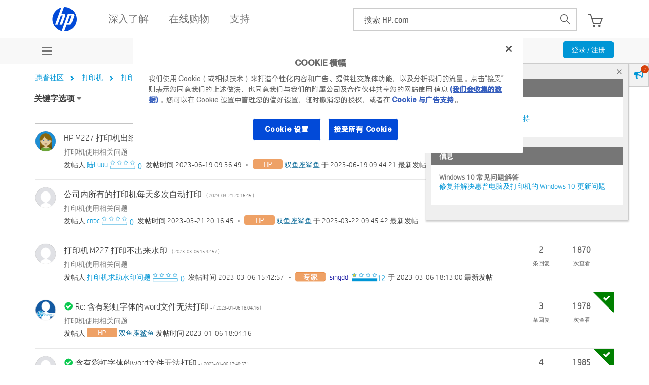

--- FILE ---
content_type: text/javascript
request_url: https://h30471.www3.hp.com/plugin/js/standalone/common/browserDetection.js
body_size: 869
content:
var BrowserDetection = {
  init: function () {
    this.browser = this.searchString(this.dataBrowser) || "Unknown Browser";
    this.browserVersion = this.searchVersion(navigator.userAgent)
      || this.searchVersion(navigator.appVersion)
      || "an unknown version";
    this.OSfamily = this.searchString(this.dataOS) || "Unknown OS";

    if (this.OSfamily == "Windows") {
      this.OS = this.searchString(this.windowsOS) || "Unknown Windows OS";
      if(navigator.platform == "Win64" || navigator.userAgent.indexOf("WOW64") != -1)
        this.architecture = "64";
      else
        this.architecture = "32";
    } else if (this.OSfamily == "Mac") {
      this.OS = this.searchString(this.macOS) || "Unknown Mac OS";
      if (navigator.userAgent.indexOf("PPC") != -1)
        this.architecture = "PPC";
      else
        this.architecture = "Intel";
    }
  },
  searchString: function (data) {
    for (var i=0;i<data.length;i++) {
      var dataString = data[i].string;
      var dataProp = data[i].prop;
      this.versionSearchString = data[i].versionSearch || data[i].identity;
      if (dataString) {
        if (dataString.indexOf(data[i].subString) != -1)
          return data[i].identity;
      }
      else if (dataProp)
        return data[i].identity;
    }
  },
  searchVersion: function (dataString) {
    var index = dataString.indexOf(this.versionSearchString);
    if (index == -1) return;
    return parseFloat(dataString.substring(index+this.versionSearchString.length+1));
  },
  dataBrowser: [
    {
      string: navigator.vendor,
      subString: "Google",
      identity: "Chrome"
    },
    {   string: navigator.userAgent,
      subString: "OmniWeb",
      versionSearch: "OmniWeb/",
      identity: "OmniWeb"
    },
    {
      string: navigator.vendor,
      subString: "Apple",
      identity: "Safari",
      versionSearch: "Version"
    },
    {
      prop: window.opera,
      identity: "Opera",
      versionSearch: "Version"
    },
    {
      string: navigator.vendor,
      subString: "iCab",
      identity: "iCab"
    },
    {
      string: navigator.vendor,
      subString: "KDE",
      identity: "Konqueror"
    },
    {
      string: navigator.userAgent,
      subString: "Firefox",
      identity: "Firefox"
    },
    {
      string: navigator.vendor,
      subString: "Camino",
      identity: "Camino"
    },
    {   // for newer Netscapes (6+)
      string: navigator.userAgent,
      subString: "Netscape",
      identity: "Netscape"
    },
    {
      string: navigator.userAgent,
      subString: "MSIE",
      identity: "Explorer",
      versionSearch: "MSIE"
    },
    {
      string: navigator.userAgent,
      subString: "Gecko",
      identity: "Mozilla",
      versionSearch: "rv"
    },
    {     // for older Netscapes (4-)
      string: navigator.userAgent,
      subString: "Mozilla",
      identity: "Netscape",
      versionSearch: "Mozilla"
    }
  ],
  dataOS : [
    {
      string: navigator.platform,
      subString: "Win",
      identity: "Windows"
    },
    {
      string: navigator.platform,
      subString: "Mac",
      identity: "Mac"
    },
    {
      string: navigator.platform,
      subString: "iPad",
      identity: "iPad"
    },
    {
      string: navigator.platform,
      subString: "iPod",
      identity: "iPod"
    },
    {
      string: navigator.platform,
      subString: "iPhone",
      identity: "iPhone"
    },
    {
      string: navigator.platform,
      subString: "Linux",
      identity: "Linux"
    }
  ],
  macOS : [
    {
      string: navigator.userAgent,
      subString: "OS X 10_3",
      identity: "OS X 10.3"
    },
    {
      string: navigator.userAgent,
      subString: "OS X 10_4",
      identity: "OS X 10.4"
    },
    {
      string: navigator.userAgent,
      subString: "OS X 10_5",
      identity: "OS X 10.5"
    },
    {
      string: navigator.userAgent,
      subString: "OS X 10_6",
      identity: "OS X 10.6"
    },
    {
      string: navigator.userAgent,
      subString: "OS X 10_7",
      identity: "OS X 10.7"
    },
    {
      string: navigator.userAgent,
      subString: "OS X 10_8",
      identity: "OS X 10.8"
    },
    {
      string: navigator.userAgent,
      subString: "OS X 10_9",
      identity: "OS X 10.9"
    },
    {
      string: navigator.userAgent,
      subString: "OS X",
      identity: "OS X"
    }
  ],
  windowsOS : [
    {
      string: navigator.userAgent,
      subString: "Windows NT 6.3",
      identity: "Windows 8.1"
    },
    {
      string: navigator.userAgent,
      subString: "Windows NT 6.2",
      identity: "Windows 8"
    },
    {
      string: navigator.userAgent,
      subString: "Windows NT 6.1",
      identity: "Windows 7"
    },
    {
      string: navigator.userAgent,
      subString: "Windows NT 6.0",
      identity: "Vista"
    },
    {
      string: navigator.userAgent,
      subString: "Windows NT 5.2",
      identity: "Windows XP"
    },
    {
      string: navigator.userAgent,
      subString: "Windows NT 5.1",
      identity: "Windows XP"
    },
    {
      string: navigator.userAgent,
      subString: "Windows NT 5.0",
      identity: "Windows 2000"
    },
    {
      string: navigator.userAgent,
      subString: "Windows NT 4.0",
      identity: "Windows NT 4.0"
    },
    {
      string: navigator.userAgent,
      subString: "Windows NT 3.51",
      identity: "Windows NT 3.51"
    },
    {
      string: navigator.userAgent,
      subString: "Windows NT 3.5",
      identity: "Windows NT 3.5"
    },
    {
      string: navigator.userAgent,
      subString: "Windows NT 3.1",
      identity: "Windows NT 3.1"
    },
    {
      string: navigator.userAgent,
      subString: "Windows NT",
      identity: "Windows NT"
    },
    {
      string: navigator.userAgent,
      subString: "Windows ME",
      identity: "Windows ME"
    },
    {
      string: navigator.userAgent,
      subString: "Windows 98",
      identity: "Windows 98"
    },
    {
      string: navigator.userAgent,
      subString: "Windows 95",
      identity: "Windows 95"
    }
  ]

};
BrowserDetection.init();